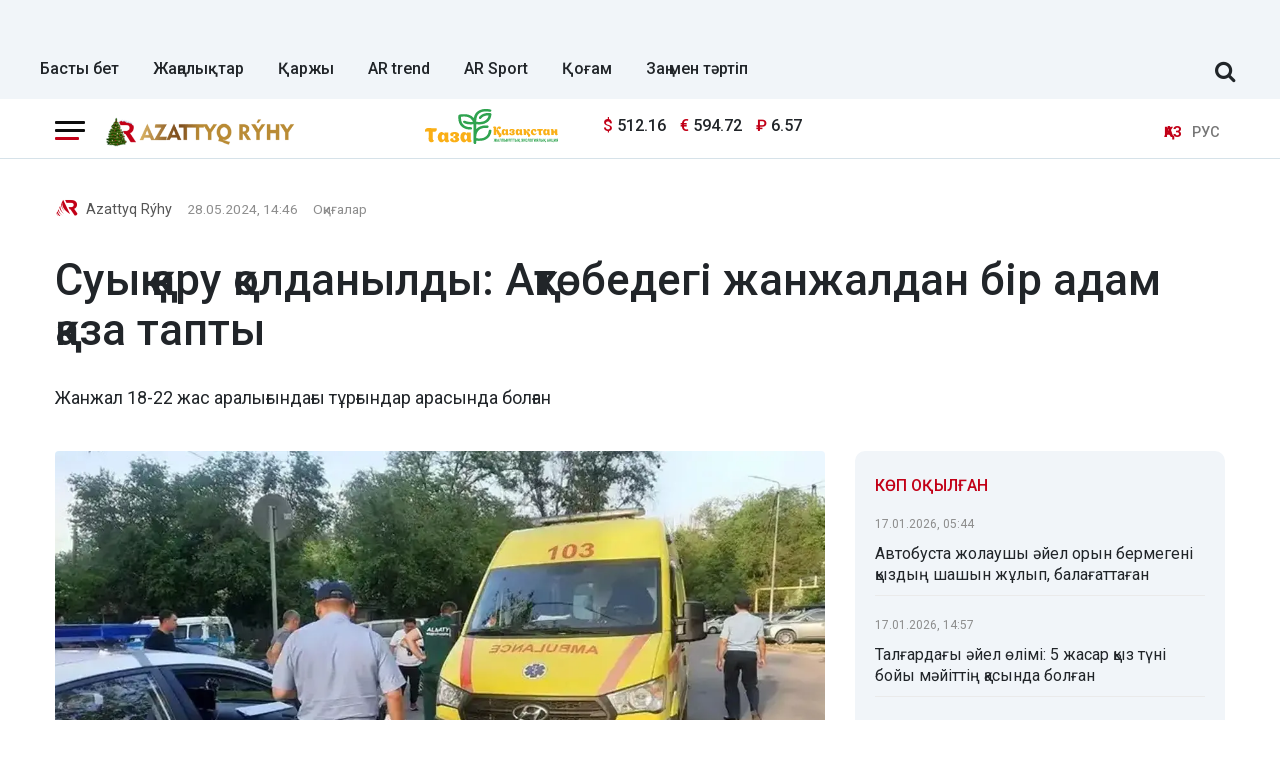

--- FILE ---
content_type: text/html; charset=UTF-8
request_url: https://azattyq-ruhy.kz/incidents/70845-suyk-karu-koldanyldy-aktobedegi-zhanzhaldan-bir-adam-kaza-tapty
body_size: 12959
content:
<!DOCTYPE html>
<html lang="kk" prefix="og: https://ogp.me/ns# article: https://ogp.me/ns/article#">
<head >
    <title>Суық қару қолданылды: Ақтөбедегі жанжалдан бір адам қаза тапты</title>
    <meta name="description" content="Жанжал 18-22 жас аралығындағы тұрғындар арасында болған&amp;nbsp;" />
<meta name="keywords" content="Қазақстан, Алматы, Астана, Шымкент, жаңалықтар, саясат, Экономика, үкімет, қоғам, оқиғалар, спорт, Азаттық рухы, Азаттық" />
<meta name="robots" content="all" />
<meta property="og:site_name" content="Azattyq-ruhy.kz" />
<meta property="og:locale" content="kk_KZ" />
<meta property="og:description" content="Жанжал 18-22 жас аралығындағы тұрғындар арасында болған&amp;nbsp;" />
<meta property="og:type" content="article" />
<meta property="og:title" content="Суық қару қолданылды: Ақтөбедегі жанжалдан бір адам қаза тапты" />
<meta property="og:url" content="https://azattyq-ruhy.kz/incidents/70845-suyk-karu-koldanyldy-aktobedegi-zhanzhaldan-bir-adam-kaza-tapty" />
<meta property="article:section" content="Оқиғалар" />
<meta property="article:published_time" content="2024-05-28T14:46:00+05:00" />
<meta property="article:modified_time" content="2024-05-28T14:48:09+05:00" />
<meta property="og:updated_time" content="2024-05-28T14:48:09+05:00" />
<meta property="twitter:site" content="@AzattyqRuhy" />
<meta property="twitter:card" content="summary_large_image" />
<meta property="twitter:title" content="Суық қару қолданылды: Ақтөбедегі жанжалдан бір адам қаза тапты" />
<meta property="article:tag" content="пышақ жарақаты" />
<meta property="news_keywords" content="Ақтөбе облысы, полиция, оқ атылды, пышақ, пышақ жарақаты" />
<meta property="twitter:description" content="Жанжал 18-22 жас аралығындағы тұрғындар арасында болған&amp;nbsp;" />
<meta property="twitter:image" content="https://azattyq-ruhy.kz/cache/imagine/1200/uploads/news/2024/05/28/6655a859f1e18237217134.jpg" />
<meta property="og:image:alt" content="Суық қару қолданылды: Ақтөбедегі жанжалдан бір адам қаза тапты" />
<meta property="og:image" content="https://azattyq-ruhy.kz/cache/imagine/1200/uploads/news/2024/05/28/6655a859f1e18237217134.jpg" />
<meta property="og:image:secure_url" content="https://azattyq-ruhy.kz/cache/imagine/1200/uploads/news/2024/05/28/6655a859f1e18237217134.jpg" />
<meta property="og:image:width" content="1200" />
<meta property="og:image:height" content="700" />
<meta property="og:image:type" content="image/jpeg" />
<meta http-equiv="Content-Type" content="text/html; charset=utf-8" />
<meta charset="UTF-8" />

    <link rel="canonical" href="https://azattyq-ruhy.kz/incidents/70845-suyk-karu-koldanyldy-aktobedegi-zhanzhaldan-bir-adam-kaza-tapty"/>

    

    <meta name="viewport" content="width=device-width, initial-scale=1, shrink-to-fit=no">

    <link href="/favicon.ico" rel="icon" type="image/x-icon"/>
    <link href="/build/favicons/favicon.ico" rel="shortcut icon" type="image/vnd.microsoft.icon"/>

    <link rel="preconnect" href="https://fonts.googleapis.com">
    <link rel="preconnect" href="https://fonts.gstatic.com" crossorigin>
    <link href="https://fonts.googleapis.com/css2?family=Roboto:ital,wght@0,400;0,500;0,700;1,400;1,500;1,700&display=swap"
          rel="stylesheet">

    <link rel="dns-prefetch" href="//youtube.com/">
    <link rel="dns-prefetch" href="//www.googletagmanager.com">

    <link rel="stylesheet" href="/build/critical.dc667b45.css">
    <link href="/custom.css?1766054213" type="text/css" rel="stylesheet"/>

    <link rel="icon" type="image/x-icon" href="/build/favicons/favicon-16x16.png" sizes="16x16"/>
<link rel="icon" type="image/x-icon" href="/build/favicons/favicon-32x32.png" sizes="32x32"/>
<link rel="icon" type="image/x-icon" href="/build/favicons/favicon-40x40.png" sizes="40x40"/>
<link rel="icon" type="image/x-icon" href="/build/favicons/favicon-56x56.png" sizes="56x56"/>
<link rel="icon" type="image/x-icon" href="/build/favicons/favicon-96x96.png" sizes="96x96"/>

<link rel="apple-touch-icon" sizes="57x57" href="/build/favicons/apple-icon-57x57.png">
<link rel="apple-touch-icon" sizes="60x60" href="/build/favicons/apple-icon-60x60.png">
<link rel="apple-touch-icon" sizes="72x72" href="/build/favicons/apple-icon-72x72.png">
<link rel="apple-touch-icon" sizes="76x76" href="/build/favicons/apple-icon-76x76.png">
<link rel="apple-touch-icon" sizes="114x114" href="/build/favicons/apple-icon-114x114.png">
<link rel="apple-touch-icon" sizes="120x120" href="/build/favicons/apple-icon-120x120.png">
<link rel="apple-touch-icon" sizes="144x144" href="/build/favicons/apple-icon-144x144.png">
<link rel="apple-touch-icon" sizes="152x152" href="/build/favicons/apple-icon-152x152.png">
<link rel="apple-touch-icon" sizes="180x180" href="/build/favicons/apple-icon-180x180.png">
<link rel="icon" type="image/png" sizes="192x192" href="/build/favicons/android-icon-192x192.png">
<link rel="icon" type="image/png" sizes="32x32" href="/build/favicons/favicon-32x32.png">
<link rel="icon" type="image/png" sizes="96x96" href="/build/favicons/favicon-96x96.png">
<link rel="icon" type="image/png" sizes="16x16" href="/build/favicons/favicon-16x16.png">
<link rel="manifest" href="/build/favicons/manifest.json">
<meta name="msapplication-TileColor" content="#ffffff">
<meta name="msapplication-TileImage" content="/build/favicons/ms-icon-144x144.png">
<meta name="theme-color" content="#ffffff">
        <meta property="relap:article" content="false">
    <link href="https://azattyq-ruhy.kz/incidents/70845-suyk-karu-koldanyldy-aktobedegi-zhanzhaldan-bir-adam-kaza-tapty/amp" rel="amphtml"/>

                <script type="application/ld+json">{"@context":"https:\/\/schema.org","@type":"WebSite","@id":"https:\/\/azattyq-ruhy.kz\/#website","url":"https:\/\/azattyq-ruhy.kz\/","name":"Azattyq Ry\u0301hy - \u049a\u0430\u0437\u0430\u049b\u0441\u0442\u0430\u043d \u0436\u04d9\u043d\u0435 \u04d9\u043b\u0435\u043c \u0436\u0430\u04a3\u0430\u043b\u044b\u049b\u0442\u0430\u0440\u044b","potentialAction":{"@type":"SearchAction","target":"https:\/\/azattyq-ruhy.kz\/search\/?search_text={search_term_string}","query-input":"required name=search_term_string"}}</script>
        <script type="application/ld+json">{"@context":"https:\/\/schema.org","@type":"Organization","@id":"https:\/\/azattyq-ruhy.kz\/#organization","url":"https:\/\/azattyq-ruhy.kz\/","name":"Azattyq Ry\u0301hy - \u049a\u0430\u0437\u0430\u049b\u0441\u0442\u0430\u043d \u0436\u04d9\u043d\u0435 \u04d9\u043b\u0435\u043c \u0436\u0430\u04a3\u0430\u043b\u044b\u049b\u0442\u0430\u0440\u044b","sameAs":["https:\/\/www.facebook.com\/Azattyq-Ruhy-110873070279644\/","https:\/\/www.youtube.com\/channel\/UCy_VBkC3hlkx4oQ0Buwm_Dg","https:\/\/www.instagram.com\/azattyq.ruhy\/","https:\/\/t.me\/azattyq_ruhy","https:\/\/twitter.com\/AzattyqRuhy"],"address":{"@type":"PostalAddress","streetAddress":"\u0410\u0441\u0442\u0430\u043d\u0430 \u049b\u0430\u043b\u0430\u0441\u044b, \u049a\u043e\u043d\u0430\u0435\u0432 \u043a\u04e9\u0448\u0435\u0441\u0456 12\/1","addressLocality":"\u0433. \u0410\u0441\u0442\u0430\u043d\u0430","addressRegion":"\u0433. \u0410\u0441\u0442\u0430\u043d\u0430","postalCode":"010000","addressCountry":{"@type":"Country","name":"KZ"}},"contactPoint":{"@type":"ContactPoint","telephone":"+77172123456","contactType":"technical support"},"logo":{"@type":"ImageObject","url":"https:\/\/azattyq-ruhy.kz\/build\/images\/main-logo.png","width":598,"height":72}}</script>
    

    <script type="application/ld+json">{"@context":"https:\/\/schema.org","@type":"NewsArticle","name":"\u0421\u0443\u044b\u049b \u049b\u0430\u0440\u0443 \u049b\u043e\u043b\u0434\u0430\u043d\u044b\u043b\u0434\u044b: \u0410\u049b\u0442\u04e9\u0431\u0435\u0434\u0435\u0433\u0456 \u0436\u0430\u043d\u0436\u0430\u043b\u0434\u0430\u043d \u0431\u0456\u0440 \u0430\u0434\u0430\u043c \u049b\u0430\u0437\u0430 \u0442\u0430\u043f\u0442\u044b","headline":"\u0421\u0443\u044b\u049b \u049b\u0430\u0440\u0443 \u049b\u043e\u043b\u0434\u0430\u043d\u044b\u043b\u0434\u044b: \u0410\u049b\u0442\u04e9\u0431\u0435\u0434\u0435\u0433\u0456 \u0436\u0430\u043d\u0436\u0430\u043b\u0434\u0430\u043d \u0431\u0456\u0440 \u0430\u0434\u0430\u043c \u049b\u0430\u0437\u0430 \u0442\u0430\u043f\u0442\u044b","description":"\u0416\u0430\u043d\u0436\u0430\u043b 18-22 \u0436\u0430\u0441 \u0430\u0440\u0430\u043b\u044b\u0493\u044b\u043d\u0434\u0430\u0493\u044b \u0442\u04b1\u0440\u0493\u044b\u043d\u0434\u0430\u0440 \u0430\u0440\u0430\u0441\u044b\u043d\u0434\u0430 \u0431\u043e\u043b\u0493\u0430\u043d\u0026nbsp;","articleBody":"\u0410\u049b\u0442\u04e9\u0431\u0435\u0434\u0435\u0433\u0456 \u0436\u0430\u043d\u0436\u0430\u043b\u0434\u0430\u043d \u043e\u049b \u0430\u0442\u0443 \u043c\u0435\u043d \u043f\u044b\u0448\u0430\u049b \u0436\u0430\u0440\u0430\u049b\u0430\u0442\u0442\u0430\u0440\u044b \u0441\u0430\u043b\u0434\u0430\u0440\u044b\u043d\u0430\u043d \u0431\u0456\u0440 \u0430\u0434\u0430\u043c \u049b\u0430\u0437\u0430 \u0442\u0430\u0443\u044b\u043f, \u0431\u0456\u0440\u043d\u0435\u0448\u0435 \u0430\u0434\u0430\u043c \u0436\u0430\u0440\u0430\u043b\u0430\u043d\u0434\u044b, \u0434\u0435\u043f \u0445\u0430\u0431\u0430\u0440\u043b\u0430\u0439\u0434\u044b\u0026nbsp;Azattyq R\u0026yacute;hy.\r\n\r\n\u041e\u0431\u043b\u044b\u0441\u0442\u044b\u049b \u041f\u0414 \u043c\u04d9\u043b\u0456\u043c\u0435\u0442\u0456\u043d\u0448\u0435, 28 \u043c\u0430\u043c\u044b\u0440\u0434\u0430 18-22 \u0436\u0430\u0441 \u0430\u0440\u0430\u043b\u044b\u0493\u044b\u043d\u0434\u0430\u0493\u044b \u0431\u0456\u0440\u043d\u0435\u0448\u0435 \u0442\u04b1\u0440\u0493\u044b\u043d \u0430\u0442\u044b\u0441 \u0436\u04d9\u043d\u0435 \u043f\u044b\u0448\u0430\u049b \u0436\u0430\u0440\u0430\u049b\u0430\u0442\u0442\u0430\u0440\u044b\u043c\u0435\u043d \u049b\u0430\u043b\u0430\u043b\u044b\u049b \u0436\u0435\u0434\u0435\u043b \u0436\u04d9\u0440\u0434\u0435\u043c \u0430\u0443\u0440\u0443\u0445\u0430\u043d\u0430\u0441\u044b\u043d\u0430 \u0436\u0435\u0442\u043a\u0456\u0437\u0456\u043b\u0433\u0435\u043d. \u041f\u044b\u0448\u0430\u049b \u0436\u0430\u0440\u0430\u049b\u0430\u0442\u044b\u043d \u0430\u043b\u0493\u0430\u043d \u0431\u0456\u0440 \u0430\u0437\u0430\u043c\u0430\u0442 \u0436\u0430\u043d\u0441\u0430\u049b\u0442\u0430\u0443 \u0431\u04e9\u043b\u0456\u043c\u0456\u043d\u0434\u0435 \u043a\u04e9\u0437 \u0436\u04b1\u043c\u0434\u044b.\u0026nbsp;\r\n\r\n\r\n\u0026laquo;\u041e\u0441\u044b \u049b\u044b\u043b\u043c\u044b\u0441\u0442\u044b \u0436\u0430\u0441\u0430\u0434\u044b \u0434\u0435\u0433\u0435\u043d \u043a\u04af\u0434\u0456\u043a\u043f\u0435\u043d \u043f\u043e\u043b\u0438\u0446\u0438\u044f \u0442\u04e9\u0440\u0442 \u043a\u04af\u0434\u0456\u043a\u0442\u0456\u043d\u0456 \u0430\u043d\u044b\u049b\u0442\u0430\u043f, \u04b1\u0441\u0442\u0430\u0434\u044b. \u041e\u043b\u0430\u0440\u0434\u044b\u04a3 \u0431\u0430\u0440\u043b\u044b\u0493\u044b \u0443\u0430\u049b\u044b\u0442\u0448\u0430 \u04b1\u0441\u0442\u0430\u0443 \u0438\u0437\u043e\u043b\u044f\u0442\u043e\u0440\u044b\u043d\u0430 \u049b\u0430\u043c\u0430\u043b\u0434\u044b\u0026raquo;, - \u0434\u0435\u043b\u0456\u043d\u0433\u0435\u043d \u0445\u0430\u0431\u0430\u0440\u043b\u0430\u043c\u0430\u0434\u0430. \r\n\r\n\r\n\u041a\u0456\u0441\u0456 \u04e9\u043b\u0442\u0456\u0440\u0443 \u0436\u04d9\u043d\u0435 \u0431\u04b1\u0437\u0430\u049b\u044b\u043b\u044b\u049b \u0444\u0430\u043a\u0442\u0456\u0441\u0456 \u0431\u043e\u0439\u044b\u043d\u0448\u0430 \u0441\u043e\u0442\u049b\u0430 \u0434\u0435\u0439\u0456\u043d\u0433\u0456 \u0442\u0435\u0440\u0433\u0435\u0443\u043b\u0435\u0440 \u0436\u04af\u0440\u0433\u0456\u0437\u0456\u043b\u0456 \u0436\u0430\u0442\u044b\u0440. ","datePublished":"2024-05-28T14:46:00+05:00","dateModified":"2024-05-28T14:48:09+05:00","inLanguage":"kk_KZ","genre":"\u041e\u049b\u0438\u0493\u0430\u043b\u0430\u0440","keywords":"\u0410\u049b\u0442\u04e9\u0431\u0435 \u043e\u0431\u043b\u044b\u0441\u044b, \u043f\u043e\u043b\u0438\u0446\u0438\u044f, \u043e\u049b \u0430\u0442\u044b\u043b\u0434\u044b, \u043f\u044b\u0448\u0430\u049b, \u043f\u044b\u0448\u0430\u049b \u0436\u0430\u0440\u0430\u049b\u0430\u0442\u044b","publisher":{"@type":"Organization","name":"Azattyq-ruhy.kz","logo":{"@type":"ImageObject","url":"https:\/\/azattyq-ruhy.kz\/build\/images\/main-logo.png","width":598,"height":72}},"url":"https:\/\/azattyq-ruhy.kz\/incidents\/70845-suyk-karu-koldanyldy-aktobedegi-zhanzhaldan-bir-adam-kaza-tapty","mainEntityOfPage":{"@type":"WebPage","@id":"https:\/\/azattyq-ruhy.kz\/incidents\/70845-suyk-karu-koldanyldy-aktobedegi-zhanzhaldan-bir-adam-kaza-tapty"},"image":{"@type":"ImageObject","url":"https:\/\/azattyq-ruhy.kz\/cache\/imagine\/1200\/uploads\/news\/2024\/05\/28\/6655a859f1e18237217134.jpg","width":1200,"height":700},"author":{"@type":"Person","name":"Azattyq Ry\u0301hy","url":"https:\/\/azattyq-ruhy.kz\/author\/1\/"}}</script>
    <script type="application/ld+json">{"@context":"https:\/\/schema.org","@type":"BreadcrumbList","itemListElement":[{"@type":"ListItem","position":1,"item":{"@id":"https:\/\/azattyq-ruhy.kz\/","url":"https:\/\/azattyq-ruhy.kz\/","name":"\u0411\u0430\u0441\u0442\u044b \u0431\u0435\u0442"}},{"@type":"ListItem","position":2,"item":{"@id":"https:\/\/azattyq-ruhy.kz\/incidents\/","url":"https:\/\/azattyq-ruhy.kz\/incidents\/","name":"\u041e\u049b\u0438\u0493\u0430\u043b\u0430\u0440"}},{"@type":"ListItem","position":3,"item":{"@id":"https:\/\/azattyq-ruhy.kz\/incidents\/70845-suyk-karu-koldanyldy-aktobedegi-zhanzhaldan-bir-adam-kaza-tapty","url":"https:\/\/azattyq-ruhy.kz\/incidents\/70845-suyk-karu-koldanyldy-aktobedegi-zhanzhaldan-bir-adam-kaza-tapty","name":"\u0421\u0443\u044b\u049b \u049b\u0430\u0440\u0443 \u049b\u043e\u043b\u0434\u0430\u043d\u044b\u043b\u0434\u044b: \u0410\u049b\u0442\u04e9\u0431\u0435\u0434\u0435\u0433\u0456 \u0436\u0430\u043d\u0436\u0430\u043b\u0434\u0430\u043d \u0431\u0456\u0440 \u0430\u0434\u0430\u043c \u049b\u0430\u0437\u0430 \u0442\u0430\u043f\u0442\u044b"}}]}</script>

                <link rel="stylesheet" href="/build/app.28d175a1.css">

        <link href="/custom.css?1766054213" type="text/css" rel="stylesheet"/>
    

    

        <!-- Google tag (gtag.js) -->
<script async src="https://www.googletagmanager.com/gtag/js?id=G-DYXB0PQP6Q"></script>
<script>
    window.dataLayer = window.dataLayer || [];
    function gtag(){dataLayer.push(arguments);}
    gtag('js', new Date());

    gtag('config', 'G-DYXB0PQP6Q');
</script>        <!-- Yandex.Metrika counter -->
<script type="text/javascript" >
    (function(m,e,t,r,i,k,a){m[i]=m[i]||function(){(m[i].a=m[i].a||[]).push(arguments)};
        m[i].l=1*new Date();
        for (var j = 0; j < document.scripts.length; j++) {if (document.scripts[j].src === r) { return; }}
        k=e.createElement(t),a=e.getElementsByTagName(t)[0],k.async=1,k.src=r,a.parentNode.insertBefore(k,a)})
    (window, document, "script", "https://mc.yandex.ru/metrika/tag.js", "ym");

    ym(83141881, "init", {
        clickmap:true,
        trackLinks:true,
        accurateTrackBounce:true
    });
</script>
<noscript><div><img src="https://mc.yandex.ru/watch/83141881" style="position:absolute; left:-9999px;" alt="" /></div></noscript>
<!-- /Yandex.Metrika counter -->

<!--LiveInternet counter--><script>
    new Image().src = "https://counter.yadro.ru/hit;AzatRuh?r"+
        escape(document.referrer)+((typeof(screen)=="undefined")?"":
            ";s"+screen.width+"*"+screen.height+"*"+(screen.colorDepth?
                screen.colorDepth:screen.pixelDepth))+";u"+escape(document.URL)+
        ";h"+escape(document.title.substring(0,150))+
        ";"+Math.random();</script><!--/LiveInternet-->

    <script>window.yaContextCb = window.yaContextCb || []</script>
    <script src="https://yandex.ru/ads/system/context.js" async></script>
        <script charset="UTF-8" src="//web.webpushs.com/js/push/b4bbf56f825b61f2fe17403858c281af_1.js" defer></script>
</head>
<body>
<header class="header">
    <div class="container adv-section xl-pt-30 xs-pt-10 xs-pb-10">
                    <div class="underheadadv-news">
                <div class="yandexadv-newsup" style="text-align: center;">

                </div>
            </div>
            </div>

            <div class="container d-flex align-items-center justify-content-between header-menu xl-mt-10 ">
            <div class="menu navbar-nav">
                <a href="https://azattyq-ruhy.kz/"
                   class="menu__link  ">Басты бет</a>
                <a href="https://azattyq-ruhy.kz/news/"
                   class="menu__link  ">Жаңалықтар</a>
                <a href="https://azattyq-ruhy.kz/karzhy/"
                   class="menu__link  ">Қаржы</a>
                <a href="https://azattyq-ruhy.kz/ar-trend/"
                   class="menu__link  ">AR trend</a>
                <a href="https://azattyq-ruhy.kz/sport/"
                   class="menu__link  ">AR Sport</a>
                <a href="https://azattyq-ruhy.kz/society/"
                   class="menu__link  ">Қоғам</a>
                <a href="https://azattyq-ruhy.kz/zan-men-t-rtip/"
                   class="menu__link  ">Заң мен тәртіп</a>

            </div>

            <form class="search-form search-form__header xl-mb-10 d-flex w-100 d-none" action="/search/">
                <input name="search_text" class="form-control me-2" type="search" placeholder="Сайт бойынша іздеу" aria-label="Сайт бойынша іздеу">
                <button class="btn btn-outline-success" type="submit">Іздеу</button>
            </form>

            <div class="js-search-form-toggle d-none d-xl-block xl-mb-10 xl-ml-40 xl-mr-10">
                <i class="fa fa-search js-search-form-toggle__icon" aria-hidden="true"></i>
            </div>
        </div>
    </header>
<section class="head-top">
    <div class="container">
        <div class="row xl-pt-10 xl-pb-10">
            <div class="col-8 col-lg-3">
                <div class="d-flex align-items-center">
                    <div class="burger-menu xl-mr-20">
                        <div class="menu-collapsed"
                             onclick="document.getElementById('offCanvasLeftOverlap').classList.add('is-open');document.getElementById('js-off-canvas-overlay').classList.add('is-visible');">
                            <div class="bar"></div>
                        </div>
                    </div>

                    <a href="/" class="">
                        <img src="/arlogony.png"
                             alt="Azattyq Ruhy"
                             class="head-top__logo xs-pl-10 xl-pl-0"
                        width="205" height="30">
                    </a>
                </div>
            </div>
                            <div class="col-lg-7">
                    <div class="row">
                        <div class="col-4 text-right"><img
                                    src="/uploads/66ec967b0bd8aa752b9c33da_tkala-logo.svg"
                                    loading="lazy" width="133" alt="" class="image-170"></div>
                        <div class="col-5 d-flex align-items-center">
                                <div class="currency xl-ml-15">
                    <span class="currency__item"  title="курс НБРК на 19.01.2026"><span
                    class="currency__icon">$</span>&nbsp;512.16</span>                                                        <span class="currency__item"  title="курс НБРК на 19.01.2026"><span
                    class="currency__icon">€</span>&nbsp;594.72</span>                                                        <span class="currency__item"  title="курс НБРК на 19.01.2026"><span
                    class="currency__icon">₽</span>&nbsp;6.57</span>            </div>

                            <div class="head-adv">

                            </div>
                        </div>
                    </div>
                </div>
                        <div class="col-4 col-lg-2 d-flex align-items-center justify-content-end">
                <div class="languages d-flex">
                    <div>
                        <span class="align-self-center languages__item languages__item--active lg-pl-5 md-pl-5 sm-pl-5 xs-pr-10 ">ҚАЗ</span>
                    </div>
                    <div>
                        <a href="https://rus.azattyq-ruhy.kz"
                           class="align-self-center languages__item languages__item--bordered lg-pr-5 md-pr-5 sm-pr-5">РУС</a>
                    </div>
                </div>
            </div>
        </div>
    </div>
</section>

<div class="off-canvas position-left d-none" id="offCanvasLeftOverlap">
    <div class="d-flex justify-content-between align-items-center xl-mt-10">
        <div class="xs-mt-20">
            <a href="/" class="sideLogo">
                <img class="" width="200" height="30"
                     src="/build/images/66ec9fe4e29c8924c1c1f2a7_arlogo.svg" alt="logo"></a>
        </div>
        <div class="close-button text-center"
             onclick="document.getElementById('offCanvasLeftOverlap').classList.remove('is-open');document.getElementById('js-off-canvas-overlay').classList.remove('is-visible');">
            <span>×</span>
        </div>
    </div>

    <form role="search" method="get" action="/search/" id="sidebarForm" class="xs-mt-20 xs-mb-20">
        <input class="searchInput" type="text" name="search_text" autocomplete="off" placeholder="Жаңалықтарды іздеу"
               title="Жаңалықтарды іздеу" required>
        <button class="searchBtn" type="button" form="searchModalInput2"
                onclick="document.getElementById('sidebarForm').submit();">
            <svg version="1.1" id="Capa_1" xmlns="http://www.w3.org/2000/svg" xmlns:xlink="http://www.w3.org/1999/xlink"
                 x="0px" y="0px" viewBox="0 0 192.904 192.904" style="enable-background:new 0 0 192.904 192.904;"
                 xml:space="preserve">
<path d="M190.707,180.101l-47.078-47.077c11.702-14.072,18.752-32.142,18.752-51.831C162.381,36.423,125.959,0,81.191,0
	C36.422,0,0,36.423,0,81.193c0,44.767,36.422,81.187,81.191,81.187c19.688,0,37.759-7.049,51.831-18.751l47.079,47.078
	c1.464,1.465,3.384,2.197,5.303,2.197c1.919,0,3.839-0.732,5.304-2.197C193.637,187.778,193.637,183.03,190.707,180.101z M15,81.193
	C15,44.694,44.693,15,81.191,15c36.497,0,66.189,29.694,66.189,66.193c0,36.496-29.692,66.187-66.189,66.187
	C44.693,147.38,15,117.689,15,81.193z"></path>
                <g>
                </g>
                <g>
                </g>
                <g>
                </g>
                <g>
                </g>
                <g>
                </g>
                <g>
                </g>
                <g>
                </g>
                <g>
                </g>
                <g>
                </g>
                <g>
                </g>
                <g>
                </g>
                <g>
                </g>
                <g>
                </g>
                <g>
                </g>
                <g>
                </g>
</svg>
        </button>
    </form>


    <ul class="vertical menu align-center side-menu xl-ml-0 xl-pl-0">
        <li class="menu-item">
            <a href="/news/" class="category-menu__item  lg-pr-10">Жаңалықтар</a>
        </li>
        <li class="menu-item">
            <a href="https://azattyq-ruhy.kz/karzhy/" class="category-menu__item  lg-pr-10">Қаржы</a>
        </li>
        <li class="menu-item">
            <a href="https://azattyq-ruhy.kz/ar-trend/" class="category-menu__item  lg-pr-10">AR trend</a>
        </li>
        <li class="menu-item">
            <a href="https://azattyq-ruhy.kz/economy/" class="category-menu__item  lg-pr-10">Экономика</a>
        </li>
        <li class="menu-item">
            <a href="https://azattyq-ruhy.kz/gov/" class="category-menu__item  lg-pr-10">Үкімет</a>
        </li>
        <li class="menu-item">
            <a href="https://azattyq-ruhy.kz/society/" class="category-menu__item  lg-pr-10">Қоғам</a>
        </li>
        <li class="menu-item">
            <a href="https://azattyq-ruhy.kz/incidents/" class="category-menu__item  lg-pr-10">Оқиғалар</a>
        </li>
        <li class="menu-item">
            <a href="https://azattyq-ruhy.kz/person/" class="category-menu__item  lg-pr-10">Кейіпкер</a>
        </li>
        <li class="menu-item">
            <a href="https://azattyq-ruhy.kz/azatalan/" class="category-menu__item  lg-pr-10">Azat Alań</a>
        </li>
        <li class="menu-item">
            <a href="https://azattyq-ruhy.kz/interview/" class="category-menu__item  lg-pr-10">Сұхбат</a>
        </li>
    </ul>

    <ul class="vertical menu align-center side-menu side-menu--tags xl-ml-0 xl-pl-0">
        <li class="menu-item">
            <a href="/tag/sailaualdy-bagdarlama/"
               class="menu__item align-self-center menu__item--upper lg-mr-15 xs-mr-10 ">сайлауалды бағдарлама</a>
        </li>
        <li class="menu-item">
            <a href="/tag/koronavirus/"
               class="menu__item align-self-center menu__item--upper lg-mr-15 xs-mr-10 ">коронавирус</a>
        </li>
        <li class="menu-item">
            <a href="/tag/karantin/"
               class="menu__item align-self-center menu__item--upper lg-mr-15 xs-mr-10 ">карантин</a>
        </li>
        <li class="menu-item">
            <a href="/tag/kr-parlamenti/"
               class="menu__item align-self-center menu__item--upper lg-mr-15 xs-mr-10 ">ҚР Парламенті</a>
        </li>
        <li class="menu-item">
            <a href="/tag/biudzhet/"
               class="menu__item align-self-center menu__item--upper lg-mr-15 xs-mr-10 ">бюджет</a>
        </li>
    </ul>

    <ul class="side-menu side-menu2 xl-mt-20 xl-pl-0">
        <li id="menu-item-22" class="menu-item menu-item-type-post_type menu-item-object-page menu-item-22"><a
                    href="https://azattyq-ruhy.kz/page/about/">Жоба туралы</a></li>
        <li id="menu-item-21" class="menu-item menu-item-type-post_type menu-item-object-page menu-item-21"><a
                    href="https://azattyq-ruhy.kz/page/editors/">Редакция</a></li>
        <li id="menu-item-24" class="menu-item menu-item-type-post_type menu-item-object-page menu-item-24"><a
                    href="https://azattyq-ruhy.kz/page/advertiser/">Жарнама</a></li>
        <li id="menu-item-23"
            class="menu-item menu-item-type-post_type menu-item-object-page menu-item-privacy-policy menu-item-23"><a
                    href="https://azattyq-ruhy.kz/page/rules/">Сайт ережелері</a></li>
        <li id="menu-item-23"
            class="menu-item menu-item-type-post_type menu-item-object-page menu-item-privacy-policy menu-item-23"><a
                    href="https://azattyq-ruhy.kz/page/vacancy/">Жұмыс орындары</a></li>
    </ul>

    <div class="i-18plus-text">
        Бұл желілік ресурстың ақпараттық өнімдері 18 жастан асқан адамдарға арналған.
    </div>

    <div class="socSide">
        <a href="https://www.facebook.com/Azattyq-Ruhy-110873070279644/" class="facebook" target="_blank">
            <svg version="1.1" xmlns="http://www.w3.org/2000/svg" xmlns:xlink="http://www.w3.org/1999/xlink" x="0px"
                 y="0px" viewBox="0 0 155.139 155.139" style="enable-background:new 0 0 155.139 155.139;"
                 xml:space="preserve">
<g>
    <path id="f_1_" d="M89.584,155.139V84.378h23.742l3.562-27.585H89.584V39.184
        c0-7.984,2.208-13.425,13.67-13.425l14.595-0.006V1.08C115.325,0.752,106.661,0,96.577,0C75.52,0,61.104,12.853,61.104,36.452
        v20.341H37.29v27.585h23.814v70.761H89.584z"></path>
</g>
                <g>
                </g>
                <g>
                </g>
                <g>
                </g>
                <g>
                </g>
                <g>
                </g>
                <g>
                </g>
                <g>
                </g>
                <g>
                </g>
                <g>
                </g>
                <g>
                </g>
                <g>
                </g>
                <g>
                </g>
                <g>
                </g>
                <g>
                </g>
                <g>
                </g>
</svg>
        </a>
        <a href="https://www.instagram.com/azattyq.ruhy/" class="instagram" target="_blank">
            <svg height="511pt" viewBox="0 0 511 511.9" width="511pt" xmlns="http://www.w3.org/2000/svg">
                <path d="m510.949219 150.5c-1.199219-27.199219-5.597657-45.898438-11.898438-62.101562-6.5-17.199219-16.5-32.597657-29.601562-45.398438-12.800781-13-28.300781-23.101562-45.300781-29.5-16.296876-6.300781-34.898438-10.699219-62.097657-11.898438-27.402343-1.300781-36.101562-1.601562-105.601562-1.601562s-78.199219.300781-105.5 1.5c-27.199219 1.199219-45.898438 5.601562-62.097657 11.898438-17.203124 6.5-32.601562 16.5-45.402343 29.601562-13 12.800781-23.097657 28.300781-29.5 45.300781-6.300781 16.300781-10.699219 34.898438-11.898438 62.097657-1.300781 27.402343-1.601562 36.101562-1.601562 105.601562s.300781 78.199219 1.5 105.5c1.199219 27.199219 5.601562 45.898438 11.902343 62.101562 6.5 17.199219 16.597657 32.597657 29.597657 45.398438 12.800781 13 28.300781 23.101562 45.300781 29.5 16.300781 6.300781 34.898438 10.699219 62.101562 11.898438 27.296876 1.203124 36 1.5 105.5 1.5s78.199219-.296876 105.5-1.5c27.199219-1.199219 45.898438-5.597657 62.097657-11.898438 34.402343-13.300781 61.601562-40.5 74.902343-74.898438 6.296876-16.300781 10.699219-34.902343 11.898438-62.101562 1.199219-27.300781 1.5-36 1.5-105.5s-.101562-78.199219-1.300781-105.5zm-46.097657 209c-1.101562 25-5.300781 38.5-8.800781 47.5-8.601562 22.300781-26.300781 40-48.601562 48.601562-9 3.5-22.597657 7.699219-47.5 8.796876-27 1.203124-35.097657 1.5-103.398438 1.5s-76.5-.296876-103.402343-1.5c-25-1.097657-38.5-5.296876-47.5-8.796876-11.097657-4.101562-21.199219-10.601562-29.398438-19.101562-8.5-8.300781-15-18.300781-19.101562-29.398438-3.5-9-7.699219-22.601562-8.796876-47.5-1.203124-27-1.5-35.101562-1.5-103.402343s.296876-76.5 1.5-103.398438c1.097657-25 5.296876-38.5 8.796876-47.5 4.101562-11.101562 10.601562-21.199219 19.203124-29.402343 8.296876-8.5 18.296876-15 29.398438-19.097657 9-3.5 22.601562-7.699219 47.5-8.800781 27-1.199219 35.101562-1.5 103.398438-1.5 68.402343 0 76.5.300781 103.402343 1.5 25 1.101562 38.5 5.300781 47.5 8.800781 11.097657 4.097657 21.199219 10.597657 29.398438 19.097657 8.5 8.300781 15 18.300781 19.101562 29.402343 3.5 9 7.699219 22.597657 8.800781 47.5 1.199219 27 1.5 35.097657 1.5 103.398438s-.300781 76.300781-1.5 103.300781zm0 0"></path>
                <path d="m256.449219 124.5c-72.597657 0-131.5 58.898438-131.5 131.5s58.902343 131.5 131.5 131.5c72.601562 0 131.5-58.898438 131.5-131.5s-58.898438-131.5-131.5-131.5zm0 216.800781c-47.097657 0-85.300781-38.199219-85.300781-85.300781s38.203124-85.300781 85.300781-85.300781c47.101562 0 85.300781 38.199219 85.300781 85.300781s-38.199219 85.300781-85.300781 85.300781zm0 0"></path>
                <path d="m423.851562 119.300781c0 16.953125-13.746093 30.699219-30.703124 30.699219-16.953126 0-30.699219-13.746094-30.699219-30.699219 0-16.957031 13.746093-30.699219 30.699219-30.699219 16.957031 0 30.703124 13.742188 30.703124 30.699219zm0 0"></path>
            </svg>
        </a>
        <a href="https://t.me/azattyq_ruhy" class="telegram" target="_blank">
            <svg id="Bold" enable-background="new 0 0 24 24" height="512" viewBox="0 0 24 24" width="512"
                 xmlns="http://www.w3.org/2000/svg">
                <path d="m9.417 15.181-.397 5.584c.568 0 .814-.244 1.109-.537l2.663-2.545 5.518 4.041c1.012.564 1.725.267 1.998-.931l3.622-16.972.001-.001c.321-1.496-.541-2.081-1.527-1.714l-21.29 8.151c-1.453.564-1.431 1.374-.247 1.741l5.443 1.693 12.643-7.911c.595-.394 1.136-.176.691.218z"></path>
            </svg>
        </a>
        <a href="https://twitter.com/AzattyqRuhy" class="twitter" target="_blank">
            <svg height="512pt" viewBox="0 0 512 512" width="512pt" xmlns="http://www.w3.org/2000/svg">
                <path d="m256 0c-141.363281 0-256 114.636719-256 256s114.636719 256 256 256 256-114.636719 256-256-114.636719-256-256-256zm116.886719 199.601562c.113281 2.519532.167969 5.050782.167969 7.59375 0 77.644532-59.101563 167.179688-167.183594 167.183594h.003906-.003906c-33.183594 0-64.0625-9.726562-90.066406-26.394531 4.597656.542969 9.277343.8125 14.015624.8125 27.53125 0 52.867188-9.390625 72.980469-25.152344-25.722656-.476562-47.410156-17.464843-54.894531-40.8125 3.582031.6875 7.265625 1.0625 11.042969 1.0625 5.363281 0 10.558593-.722656 15.496093-2.070312-26.886718-5.382813-47.140624-29.144531-47.140624-57.597657 0-.265624 0-.503906.007812-.75 7.917969 4.402344 16.972656 7.050782 26.613281 7.347657-15.777343-10.527344-26.148437-28.523438-26.148437-48.910157 0-10.765624 2.910156-20.851562 7.957031-29.535156 28.976563 35.554688 72.28125 58.9375 121.117187 61.394532-1.007812-4.304688-1.527343-8.789063-1.527343-13.398438 0-32.4375 26.316406-58.753906 58.765625-58.753906 16.902344 0 32.167968 7.144531 42.890625 18.566406 13.386719-2.640625 25.957031-7.53125 37.3125-14.261719-4.394531 13.714844-13.707031 25.222657-25.839844 32.5 11.886719-1.421875 23.214844-4.574219 33.742187-9.253906-7.863281 11.785156-17.835937 22.136719-29.308593 30.429687zm0 0"></path>
            </svg>
        </a>
        <a href="https://www.youtube.com/channel/UCy_VBkC3hlkx4oQ0Buwm_Dg" class="youtube" target="_blank">
            <svg height="512pt" viewBox="0 0 512 512" width="512pt" xmlns="http://www.w3.org/2000/svg">
                <path d="m224.113281 303.960938 83.273438-47.960938-83.273438-47.960938zm0 0"></path>
                <path d="m256 0c-141.363281 0-256 114.636719-256 256s114.636719 256 256 256 256-114.636719 256-256-114.636719-256-256-256zm159.960938 256.261719s0 51.917969-6.585938 76.953125c-3.691406 13.703125-14.496094 24.507812-28.199219 28.195312-25.035156 6.589844-125.175781 6.589844-125.175781 6.589844s-99.878906 0-125.175781-6.851562c-13.703125-3.6875-24.507813-14.496094-28.199219-28.199219-6.589844-24.769531-6.589844-76.949219-6.589844-76.949219s0-51.914062 6.589844-76.949219c3.6875-13.703125 14.757812-24.773437 28.199219-28.460937 25.035156-6.589844 125.175781-6.589844 125.175781-6.589844s100.140625 0 125.175781 6.851562c13.703125 3.6875 24.507813 14.496094 28.199219 28.199219 6.851562 25.035157 6.585938 77.210938 6.585938 77.210938zm0 0"></path>
            </svg>
        </a>
    </div>
</div>
<div class="js-off-canvas-overlay is-overlay-fixed" id="js-off-canvas-overlay"
     onclick="document.getElementById('offCanvasLeftOverlap').classList.remove('is-open');document.getElementById('js-off-canvas-overlay').classList.remove('is-visible');"
></div>    <div class="main-container">
        <div
        class="news-view-section xs-pt-30 xl-pt-20 xl-pt-0 "
        data-url="/incidents/70845-suyk-karu-koldanyldy-aktobedegi-zhanzhaldan-bir-adam-kaza-tapty"
        data-title="Суық қару қолданылды: Ақтөбедегі жанжалдан бір адам қаза тапты"
        data-id="70845">
    <div class="container">
        <div class="news row xl-mt-20 xl-mb-30 ">
            <div class="d-flex xs-pb-15">
                                    <div class="author d-flex align-items-center justify-content-center xs-mr-5 xl-mr-15">
                        <img src="/uploads/user/2019/08/15/6178fce529ad3784953671.png" alt="Azattyq Rýhy"
                             class="author__image " width="24" height="24">
                        <a href="https://azattyq-ruhy.kz/author/1/" class="author__name"
                           rel="author">Azattyq Rýhy</a>
                    </div>
                                <div class="news__date xs-mr-5 xl-mr-15">28.05.2024, 14:46</div>
                <a href="/incidents/"
                   class="news__category d-block">Оқиғалар</a>
            </div>

            <h1 class="news__title xs-mt-1 xs-mb-20 xl-mt-20 xl-mb-20">Суық қару қолданылды: Ақтөбедегі жанжалдан бір адам қаза тапты</h1>

                            <div class="news__extract"><p>Жанжал 18-22 жас аралығындағы тұрғындар арасында болған&nbsp;</p></div>
            
            <div class="col-12 col-lg-8">
                                                            <div class="mainpic">
                        <picture class="news__image lazy w-100">
                            <source srcset="https://azattyq-ruhy.kz/cache/imagine/1200/uploads/news/2024/05/28/6655a859f1e18237217134.jpg.webp" type="image/webp">
                            <source srcset="https://azattyq-ruhy.kz/cache/imagine/1200/uploads/news/2024/05/28/6655a859f1e18237217134.jpg" type="image/jpeg">
                            <img src="https://azattyq-ruhy.kz/cache/imagine/1200/uploads/news/2024/05/28/6655a859f1e18237217134.jpg"
                                 alt="Суық қару қолданылды: Ақтөбедегі жанжалдан бір адам қаза тапты"
                                 class="news__image lazy w-100">
                        </picture>
                        </div>
                                                    <div class="news__image-caption lg-mb-20 xs-mb-20">Фото: Ақтөбе облыстық ПД</div>
                                                            
                
                
                <div class=" xl-pl-40">
                    <div class="news__content-block ">
                        <div class="news__text lg-mb-20"><p><span style="font-size:11pt">Ақтөбедегі жанжалдан оқ ату мен пышақ жарақаттары салдарынан бір адам қаза тауып, бірнеше адам жараланды, деп хабарлайды&nbsp;<a href="https://azattyq-ruhy.kz/" style="color:blue; text-decoration:underline">Azattyq R&yacute;hy</a>.</span></p>

<p><span style="font-size:11pt">Облыстық ПД мәліметінше, 28 мамырда 18-22 жас аралығындағы бірнеше тұрғын атыс және пышақ жарақаттарымен қалалық жедел жәрдем ауруханасына жеткізілген. Пышақ жарақатын алған бір азамат жансақтау бөлімінде көз жұмды.&nbsp;</span></p>

<blockquote>
<p><span style="font-size:11pt">&laquo;Осы қылмысты жасады деген күдікпен полиция төрт күдіктіні анықтап, ұстады. Олардың барлығы уақытша ұстау изоляторына қамалды&raquo;, - делінген хабарламада. </span></p>
</blockquote>

<p><span style="font-size:11pt">Кісі өлтіру және бұзақылық фактісі бойынша сотқа дейінгі тергеулер жүргізілі жатыр. </span></p></div>

                                            </div>

                    
                    <div class="partnernews">
                        <h5 class="partner-news-tittle">Серіктес жаңалықтары</h5>
                        <script src="https://smi24.kz/js/widget.js?id=e4fd4bbb2c2d3ffac71b" defer></script>
                        <div data-smi-widget-id="29"></div>
                    </div>

                                            <div class="tags xs-mt-20 xl-mt-30">
                            <h3 class="tags__title xl-mb-20">Мақалада</h3>

                                                            <a href="/tag/aktobe-oblysy/"
                                   class="tags__link xl-mr-10">#Ақтөбе облысы</a>
                                                            <a href="/tag/politsiia/"
                                   class="tags__link xl-mr-10">#полиция</a>
                                                            <a href="/tag/ok-atyldy/"
                                   class="tags__link xl-mr-10">#оқ атылды</a>
                                                            <a href="/tag/pyshak/"
                                   class="tags__link xl-mr-10">#пышақ</a>
                                                            <a href="/tag/pyshak-zharakaty/"
                                   class="tags__link xl-mr-10">#пышақ жарақаты</a>
                                                    </div>
                    
                                            <div class="next-prev-news row">
                                                            <div class="col-6 news text-end ">
                                    <h5 class="next-prev-news__title">Алдыңғы жаңалық</h5>

                                    <a href="/incidents/70843-astana-irgesindegi-koiandyda-sudy-soru-zhumystary-ekinshi-t-ulikke-sozyldy"
                                       class="news__link d-block">Астана іргесіндегі Қояндыда суды сору жұмыстары екінші тәулікке созылды</a>
                                </div>
                            
                                                            <div class="col-6 news ">
                                    <h5 class="next-prev-news__title">Келесі жаңалық</h5>
                                    <a href="/incidents/70848-uiinizdi-su-bassa-onerk-sip-ministri-kez-kelgen-otemakyga-riza-bolatynyn-zhetkizdi"
                                       class="news__link d-block">«Үйіңізді су басса...»: Өнеркәсіп министрі кез келген өтемақыға риза болатынын жеткізді</a>
                                </div>
                                                    </div>
                    


                </div>

            </div>
            <div class="col-12 col-lg-4">
                <div class="position-sticky top-25 ">
                                            <div class="popular-news">
    <h2 class="popular-news__title text-uppercase xl-mb-30">Көп оқылған</h2>

            <div class="news  xl-mb-10 xl-pb-10">
            <div class="news__date xl-mt-20">17.01.2026, 05:44</div>
            <a href="/news/102215-avtobusta-zholaushy-iel-oryn-bermegeni-kyzdyn-shashyn-zhulyp-balagattagan"
               class="news__link d-block xl-mt-10">Автобуста жолаушы әйел орын бермегені қыздың шашын жұлып, балағаттаған</a>
        </div>
            <div class="news  xl-mb-10 xl-pb-10">
            <div class="news__date xl-mt-20">17.01.2026, 14:57</div>
            <a href="/incidents/102225-talgardagy-iel-olimi-5-zhasar-kyz-tuni-boiy-m-iittin-kasynda-bolgan"
               class="news__link d-block xl-mt-10">Талғардағы әйел өлімі: 5 жасар қыз түні бойы мәйіттің қасында болған</a>
        </div>
            <div class="news  xl-mb-10 xl-pb-10">
            <div class="news__date xl-mt-20">18.01.2026, 17:35</div>
            <a href="/news/102257-kazakstan-meditsinasy-kara-zhamyldy-belgili-d-riger-aigul-kasymova-kaitys-boldy"
               class="news__link d-block xl-mt-10">Қазақстан медицинасы қара жамылды: белгілі дәрігер Айгүл Қасымова қайтыс болды</a>
        </div>
            <div class="news  xl-mb-10 xl-pb-10">
            <div class="news__date xl-mt-20">17.01.2026, 21:00</div>
            <a href="/news/102235-pavlodarda-katty-aiazdan-16-adam-sausagynan-aiyryldy"
               class="news__link d-block xl-mt-10">Павлодарда қатты аяздан 16 адам саусағынан айырылды</a>
        </div>
            <div class="news  xl-mb-10 xl-pb-10">
            <div class="news__date xl-mt-20">18.01.2026, 12:24</div>
            <a href="/incidents/102246-zhambyl-oblysynda-malshyga-komekke-shygyp-zhogalyp-ketken-iel-tabyldy"
               class="news__link d-block xl-mt-10">Жамбыл облысында малшыға көмекке шығып жоғалып кеткен әйел табылды</a>
        </div>
            <div class="news  xl-mb-10 xl-pb-10">
            <div class="news__date xl-mt-20">18.01.2026, 06:10</div>
            <a href="/news/102239-dauyl-saldarynan-aktobedegi-auyl-mektebi-shatyrsyz-kaldy-video"
               class="news__link d-block xl-mt-10">Дауыл салдарынан Ақтөбедегі ауыл мектебі шатырсыз қалды (ВИДЕО)</a>
        </div>
    </div>
                        <div class="sidebar-adv">
                            <a href="https://astanatv.kz/ru/live" target="_blank" rel="nofollow">
                                <img src="/uploads/rek1601.png" alt="Телеканал Астана" title="Телеканал Астана Реклама">
                            </a>
                        </div>
                        <div class="editor-choose xl-mt-30">
    <h2 class="editor-choose__title text-uppercase xl-mb-30">Редактордың таңдауы</h2>

            <div class="  xl-mb-10 xl-pb-10">
            <div class="news d-flex xl-pb-20">
                <div>
                    <div class="news__date">12.01.2026, 15:43</div>
                    <a href="/society/102000-oreo-pechenesi-kauipti-me-densaulyk-saktau-ministrligi-m-limdeme-zhasady"
                       class="news__link d-block xl-mt-10">Oreo печеньесі қауіпті ме - денсаулық сақтау министрлігі мәлімдеме жасады</a>
                </div>
                <div>
                    <a href="/society/102000-oreo-pechenesi-kauipti-me-densaulyk-saktau-ministrligi-m-limdeme-zhasady">
                        <img src="https://azattyq-ruhy.kz/cache/imagine/420x235/uploads/news/2026/01/12/6964cff410b0e415047706.jpeg"
                             class="news__image d-block xl-ml-15"
                             alt="Oreo печеньесі қауіпті ме - денсаулық сақтау министрлігі мәлімдеме жасады"
                             title="Oreo печеньесі қауіпті ме - денсаулық сақтау министрлігі мәлімдеме жасады"
                        >
                    </a>
                </div>
            </div>
        </div>
            <div class="  xl-mb-10 xl-pb-10">
            <div class="news d-flex xl-pb-20">
                <div>
                    <div class="news__date">12.01.2026, 13:54</div>
                    <a href="/news/101994-oligopoliiadan-alatau-kaspii-men-burabaidagy-kymbat-zherlerdi-t-rkiledik-asylov"
                       class="news__link d-block xl-mt-10">Олигополиядан Алатау, Каспий мен Бурабайдағы қымбат жерлерді тәркіледік - Асылов</a>
                </div>
                <div>
                    <a href="/news/101994-oligopoliiadan-alatau-kaspii-men-burabaidagy-kymbat-zherlerdi-t-rkiledik-asylov">
                        <img src="https://azattyq-ruhy.kz/cache/imagine/420x235/uploads/news/2026/01/12/6964b6c68b061379389590.jpeg"
                             class="news__image d-block xl-ml-15"
                             alt="Олигополиядан Алатау, Каспий мен Бурабайдағы қымбат жерлерді тәркіледік - Асылов"
                             title="Олигополиядан Алатау, Каспий мен Бурабайдағы қымбат жерлерді тәркіледік - Асылов"
                        >
                    </a>
                </div>
            </div>
        </div>
    </div>
                                    </div>
            </div>
        </div>
    </div>
</div>    </div>

    <div id="js-next-materials" style="display:none;" data-urls="[&quot;\/news\/102215-avtobusta-zholaushy-iel-oryn-bermegeni-kyzdyn-shashyn-zhulyp-balagattagan?infinity=1&quot;,&quot;\/incidents\/102225-talgardagy-iel-olimi-5-zhasar-kyz-tuni-boiy-m-iittin-kasynda-bolgan?infinity=1&quot;,&quot;\/news\/102257-kazakstan-meditsinasy-kara-zhamyldy-belgili-d-riger-aigul-kasymova-kaitys-boldy?infinity=1&quot;,&quot;\/news\/102235-pavlodarda-katty-aiazdan-16-adam-sausagynan-aiyryldy?infinity=1&quot;,&quot;\/incidents\/102246-zhambyl-oblysynda-malshyga-komekke-shygyp-zhogalyp-ketken-iel-tabyldy?infinity=1&quot;]"></div>
<footer class="footer">
    <div class="container xs-pt-40 xs-pb-50 xl-pt-60 xl-pb-50">
        <div class="footer__hr  xl-pb-40 xl-mb-60">
            <div class="row ">
                <div class="col-lg-6">
                    <div class=" xl-pr-40">
                        <img src="/build/images/66eddc95de33a13d3ba590c2_arlogo-gray-2021.364cca37.svg"
                             width="200"
                             height="24"
                             alt="Логотип Azattyq Ruhy"
                             class="footer__logo d-block xs-mb-20 xl-mb-20">
                        <p class="footer-text">
                            22.07.2019 жылғы №17798-ИА Мерзімді баспасөз басылымын, ақпараттық агенттікті
                            және желілік басылымды есепке қою туралы куәлігі, Ақпарат және коммуникация министрлігінің
                            Ақпарат комитетімен берілген.
                        </p>
                        <p class="footer-text ">
                            Бұл желілік ресурстың ақпараттық өнімдері 18 жастан асқан адамдарға арналған.
                        </p>
                    </div>
                </div>
                <div class="col-lg-2">
                    <h5 class="footer__menu-title xs-mt-20">Өңірлер</h5>

                    <ul class="footer-menu list-unstyled">
                        <li>
                            <a href="/tag/astana/" class="footer-menu__link">Астана жаңалықтары</a>
                        </li>
                        <li>
                            <a href="/tag/almaty/" class="footer-menu__link">Алматы жаңалықтары</a>
                        </li>
                        <li>
                            <a href="/tag/shymkent/" class="footer-menu__link">Шымкент жаңалықтары</a>
                        </li>
                        <li>
                            <a href="/tag/pavlodar/" class="footer-menu__link">Павлодар жаңалықтары</a>
                        </li>
                        <li>
                            <a href="/tag/taraz/" class="footer-menu__link">Тараз жаңалықтары</a>
                        </li>
                    </ul>
                </div>
                <div class="col-lg-2">
                    <h5 class="footer__menu-title xs-mt-20">Спорт жаңалықтары</h5>

                    <ul class="footer-menu list-unstyled">
                        <li>
                            <a href="/tag/futbol/" class="footer-menu__link">Футбол</a>
                        </li>
                        <li>
                            <a href="/tag/khokkei/" class="footer-menu__link">Хоккей</a>
                        </li>
                        <li>
                            <a href="/tag/boks/" class="footer-menu__link">Бокс</a>
                        </li>
                        <li>
                            <a href="/tag/ufc/" class="footer-menu__link">UFC</a>
                        </li>
                    </ul>
                </div>
                <div class="col-lg-2">
                    <h5 class="footer__menu-title xs-mt-20">Басқа жаңалықтар</h5>

                    <ul class="footer-menu list-unstyled">
                        <li>
                            <a href="/tag/meditsina/" class="footer-menu__link">Медицина</a>
                        </li>
                        <li>
                            <a href="/tag/turizm/" class="footer-menu__link">Туризм</a>
                        </li>
                    </ul>
                </div>
            </div>
        </div>

        <div class="row">
            <div class="col-12 col-lg-6 order-3 order-lg-1 ">
                <h5 class="footer__menu-title xs-mt-20 xl-mt-0">Әлеуметтік желілерде біз</h5>

                <div class="social-links d-flex xs-pt-10 xs-mb-30">
                    <div class="social-links__wrapper fb xs-pt-5 d-flex justify-content-center">
                        <a href="https://www.facebook.com/profile.php?id=61561916949581" class="d-block icon social-links__facebook" aria-label="Facebook"
                           target="_blank" rel="noreferrer"></a>
                    </div>
                    <div class="social-links__wrapper instagram xs-pt-5 d-flex justify-content-center">
                        <a href="https://www.instagram.com/azattyq.ruhy/"
                           class="d-block icon social-links__instagram " target="_blank" rel="noreferrer" aria-label="Instagram"></a>
                    </div>
                    <div class="social-links__wrapper tiktok xl-pl-0 d-flex justify-content-center">
                        <a href="https://www.tiktok.com/@azattyqruhy" class="d-block icon social-links__tiktok "
                           target="_blank" rel="noreferrer" aria-label="TikTok"></a>
                    </div>
                    <div class="social-links__wrapper telegram  xs-pt-5 d-flex justify-content-center">
                        <a href="https://t.me/azattyq_ruhy" class="d-block icon social-links__telegram "
                           target="_blank" aria-label="Telegram"
                           rel="noreferrer"></a>
                    </div>
                    <div class="social-links__wrapper youtube  xl-pl-0  xs-pt-5 d-flex justify-content-center">
                        <a href="https://www.youtube.com/channel/UCy_VBkC3hlkx4oQ0Buwm_Dg" class="d-block icon  social-links__youtube " aria-label="Youtube"
                           target="_blank" rel="noreferrer"></a>
                    </div>
                </div>

                <div class="footer-text">Республика Казахстан, Z05H9B0г. Астана, ул. Кунаева 12/1</div>
                <div class="footer-text">Тел: +7 (7172) 24-95-11</div>
                <br/>
                <div class="footer-text xl-pb-5">
                    <a href="mailto:azatruh@gmail.com" class="footer-text__link ">azatruh@gmail.com</a>
                </div>
                <div class="footer-text">
                    <a href="mailto:info@azattyq-ruhy.kz" class="footer-text__link ">info@azattyq-ruhy.kz</a>
                </div>
            </div>
            <div class="col-12 col-lg-2 order-1 order-sm-1 ">
                <h5 class="footer__menu-title xs-mt-20 xl-mt-0">Айдарлар</h5>

                <ul class="footer-menu list-unstyled">
                    <li>
                        <a href="https://azattyq-ruhy.kz/news/" class="footer-menu__link">Жаңалықтар</a>
                    </li>
                    <li>
                        <a href="https://azattyq-ruhy.kz/politics/"
                           class="footer-menu__link">Саясат</a>
                    </li>
                    <li>
                        <a href="https://azattyq-ruhy.kz/economy/"
                           class="footer-menu__link">Экономика</a>
                    </li>
                    <li>
                        <a href="https://azattyq-ruhy.kz/society/"
                           class="footer-menu__link">Қоғам</a>
                    </li>
                    <li>
                        <a href="https://azattyq-ruhy.kz/incidents/"
                           class="footer-menu__link">Оқиғалар</a>
                    </li>
                    <li>
                        <a href="https://azattyq-ruhy.kz/interview/"
                           class="footer-menu__link">Сұхбат</a>
                    </li>
                    <li>
                        <a href="https://azattyq-ruhy.kz/World/"
                           class="footer-menu__link">Әлем</a>
                    </li>
                </ul>
            </div>
            <div class="col-12 col-lg-2 order-2 order-sm-2 ">
                <h5 class="footer__menu-title xs-mt-20 xl-mt-0">Жоба туралы</h5>

                <ul class="footer-menu list-unstyled">
                    <li>
                        <a href="https://azattyq-ruhy.kz/page/about/"
                           class="footer-menu__link">Жоба туралы</a>
                    </li>
                    <li>
                        <a href="https://azattyq-ruhy.kz/page/editors/"
                           class="footer-menu__link">Редакция</a>
                    </li>
                    <li>
                        <a href="https://azattyq-ruhy.kz/page/advertiser/"
                           class="footer-menu__link">Жарнама</a>
                    </li>
                    <li>
                        <a href="https://azattyq-ruhy.kz/page/rules/"
                           class="footer-menu__link">Сайт ережелері</a>
                    </li>
                    <li>
                        <a href="https://azattyq-ruhy.kz/page/vacancy/"
                           class="footer-menu__link">Жұмыс орындары</a>
                    </li>
                </ul>
            </div>
            <div class="col-12 col-lg-2 order-4 d-none d-xl-inline">
                                    <!--LiveInternet logo--><a href="https://www.liveinternet.ru/click;AzatRuh"
                                               target="_blank"><img src="https://counter.yadro.ru/logo;AzatRuh?45.2"
                                                                    title="LiveInternet"
                                                                    alt="" style="border:0" width="31" height="31"/></a><!--/LiveInternet-->
                    <!-- Yandex.Metrika informer -->
<a href="https://metrika.yandex.ru/stat/?id=83141881&amp;from=informer"
   target="_blank" rel="nofollow"><img src="https://informer.yandex.ru/informer/83141881/3_1_FFFFFFFF_EFEFEFFF_0_pageviews"
                                       style="width:88px; height:31px; border:0;" alt="Яндекс.Метрика" title="Яндекс.Метрика: данные за сегодня (просмотры, визиты и уникальные посетители)" class="ym-advanced-informer" data-cid="83141881" data-lang="ru" /></a>                            </div>
        </div>

        <div class="privacy xl-pt-20 xs-pt-10 xl-pb-20 xs-pb-20">
            © 2026. Барлық құқықтар қорғалған.
        </div>
    </div>
</footer>


        <script src="/build/runtime.ced75ccf.js" defer></script><script src="/build/692.b351c162.js" defer></script><script src="/build/440.142fa878.js" defer></script><script src="/build/app.3508f210.js" defer></script>


    <script src="/build/news-view.523069f6.js" defer></script>

<link rel="stylesheet" href="https://cdnjs.cloudflare.com/ajax/libs/font-awesome/4.7.0/css/font-awesome.min.css"
      integrity="sha512-SfTiTlX6kk+qitfevl/7LibUOeJWlt9rbyDn92a1DqWOw9vWG2MFoays0sgObmWazO5BQPiFucnnEAjpAB+/Sw=="
      crossorigin="anonymous" referrerpolicy="no-referrer"/>
</body>
</html>

--- FILE ---
content_type: application/javascript; charset=utf-8
request_url: https://azattyq-ruhy.kz/build/440.142fa878.js
body_size: 7021
content:
"use strict";(self.webpackChunk=self.webpackChunk||[]).push([[440],{9306:(t,r,e)=>{var n=e(4901),o=e(6823),i=TypeError;t.exports=function(t){if(n(t))return t;throw new i(o(t)+" is not a function")}},7829:(t,r,e)=>{var n=e(8183).charAt;t.exports=function(t,r,e){return r+(e?n(t,r).length:1)}},8551:(t,r,e)=>{var n=e(34),o=String,i=TypeError;t.exports=function(t){if(n(t))return t;throw new i(o(t)+" is not an object")}},9617:(t,r,e)=>{var n=e(5397),o=e(5610),i=e(6198),a=function(t){return function(r,e,a){var u=n(r),c=i(u);if(0===c)return!t&&-1;var s,f=o(a,c);if(t&&e!=e){for(;c>f;)if((s=u[f++])!=s)return!0}else for(;c>f;f++)if((t||f in u)&&u[f]===e)return t||f||0;return!t&&-1}};t.exports={includes:a(!0),indexOf:a(!1)}},2195:(t,r,e)=>{var n=e(9504),o=n({}.toString),i=n("".slice);t.exports=function(t){return i(o(t),8,-1)}},6955:(t,r,e)=>{var n=e(2140),o=e(4901),i=e(2195),a=e(8227)("toStringTag"),u=Object,c="Arguments"===i(function(){return arguments}());t.exports=n?i:function(t){var r,e,n;return void 0===t?"Undefined":null===t?"Null":"string"==typeof(e=function(t,r){try{return t[r]}catch(t){}}(r=u(t),a))?e:c?i(r):"Object"===(n=i(r))&&o(r.callee)?"Arguments":n}},7740:(t,r,e)=>{var n=e(9297),o=e(5031),i=e(7347),a=e(4913);t.exports=function(t,r,e){for(var u=o(r),c=a.f,s=i.f,f=0;f<u.length;f++){var p=u[f];n(t,p)||e&&n(e,p)||c(t,p,s(r,p))}}},6699:(t,r,e)=>{var n=e(3724),o=e(4913),i=e(6980);t.exports=n?function(t,r,e){return o.f(t,r,i(1,e))}:function(t,r,e){return t[r]=e,t}},6980:t=>{t.exports=function(t,r){return{enumerable:!(1&t),configurable:!(2&t),writable:!(4&t),value:r}}},6840:(t,r,e)=>{var n=e(4901),o=e(4913),i=e(283),a=e(9433);t.exports=function(t,r,e,u){u||(u={});var c=u.enumerable,s=void 0!==u.name?u.name:r;if(n(e)&&i(e,s,u),u.global)c?t[r]=e:a(r,e);else{try{u.unsafe?t[r]&&(c=!0):delete t[r]}catch(t){}c?t[r]=e:o.f(t,r,{value:e,enumerable:!1,configurable:!u.nonConfigurable,writable:!u.nonWritable})}return t}},9433:(t,r,e)=>{var n=e(4576),o=Object.defineProperty;t.exports=function(t,r){try{o(n,t,{value:r,configurable:!0,writable:!0})}catch(e){n[t]=r}return r}},3724:(t,r,e)=>{var n=e(9039);t.exports=!n((function(){return 7!==Object.defineProperty({},1,{get:function(){return 7}})[1]}))},4055:(t,r,e)=>{var n=e(4576),o=e(34),i=n.document,a=o(i)&&o(i.createElement);t.exports=function(t){return a?i.createElement(t):{}}},8727:t=>{t.exports=["constructor","hasOwnProperty","isPrototypeOf","propertyIsEnumerable","toLocaleString","toString","valueOf"]},2839:(t,r,e)=>{var n=e(4576).navigator,o=n&&n.userAgent;t.exports=o?String(o):""},9519:(t,r,e)=>{var n,o,i=e(4576),a=e(2839),u=i.process,c=i.Deno,s=u&&u.versions||c&&c.version,f=s&&s.v8;f&&(o=(n=f.split("."))[0]>0&&n[0]<4?1:+(n[0]+n[1])),!o&&a&&(!(n=a.match(/Edge\/(\d+)/))||n[1]>=74)&&(n=a.match(/Chrome\/(\d+)/))&&(o=+n[1]),t.exports=o},6518:(t,r,e)=>{var n=e(4576),o=e(7347).f,i=e(6699),a=e(6840),u=e(9433),c=e(7740),s=e(2796);t.exports=function(t,r){var e,f,p,l,v,g=t.target,x=t.global,d=t.stat;if(e=x?n:d?n[g]||u(g,{}):n[g]&&n[g].prototype)for(f in r){if(l=r[f],p=t.dontCallGetSet?(v=o(e,f))&&v.value:e[f],!s(x?f:g+(d?".":"#")+f,t.forced)&&void 0!==p){if(typeof l==typeof p)continue;c(l,p)}(t.sham||p&&p.sham)&&i(l,"sham",!0),a(e,f,l,t)}}},9039:t=>{t.exports=function(t){try{return!!t()}catch(t){return!0}}},9228:(t,r,e)=>{e(7495);var n=e(9565),o=e(6840),i=e(7323),a=e(9039),u=e(8227),c=e(6699),s=u("species"),f=RegExp.prototype;t.exports=function(t,r,e,p){var l=u(t),v=!a((function(){var r={};return r[l]=function(){return 7},7!==""[t](r)})),g=v&&!a((function(){var r=!1,e=/a/;return"split"===t&&((e={}).constructor={},e.constructor[s]=function(){return e},e.flags="",e[l]=/./[l]),e.exec=function(){return r=!0,null},e[l](""),!r}));if(!v||!g||e){var x=/./[l],d=r(l,""[t],(function(t,r,e,o,a){var u=r.exec;return u===i||u===f.exec?v&&!a?{done:!0,value:n(x,r,e,o)}:{done:!0,value:n(t,e,r,o)}:{done:!1}}));o(String.prototype,t,d[0]),o(f,l,d[1])}p&&c(f[l],"sham",!0)}},8745:(t,r,e)=>{var n=e(616),o=Function.prototype,i=o.apply,a=o.call;t.exports="object"==typeof Reflect&&Reflect.apply||(n?a.bind(i):function(){return a.apply(i,arguments)})},616:(t,r,e)=>{var n=e(9039);t.exports=!n((function(){var t=function(){}.bind();return"function"!=typeof t||t.hasOwnProperty("prototype")}))},9565:(t,r,e)=>{var n=e(616),o=Function.prototype.call;t.exports=n?o.bind(o):function(){return o.apply(o,arguments)}},350:(t,r,e)=>{var n=e(3724),o=e(9297),i=Function.prototype,a=n&&Object.getOwnPropertyDescriptor,u=o(i,"name"),c=u&&"something"===function(){}.name,s=u&&(!n||n&&a(i,"name").configurable);t.exports={EXISTS:u,PROPER:c,CONFIGURABLE:s}},9504:(t,r,e)=>{var n=e(616),o=Function.prototype,i=o.call,a=n&&o.bind.bind(i,i);t.exports=n?a:function(t){return function(){return i.apply(t,arguments)}}},7751:(t,r,e)=>{var n=e(4576),o=e(4901);t.exports=function(t,r){return arguments.length<2?(e=n[t],o(e)?e:void 0):n[t]&&n[t][r];var e}},5966:(t,r,e)=>{var n=e(9306),o=e(4117);t.exports=function(t,r){var e=t[r];return o(e)?void 0:n(e)}},2478:(t,r,e)=>{var n=e(9504),o=e(8981),i=Math.floor,a=n("".charAt),u=n("".replace),c=n("".slice),s=/\$([$&'`]|\d{1,2}|<[^>]*>)/g,f=/\$([$&'`]|\d{1,2})/g;t.exports=function(t,r,e,n,p,l){var v=e+t.length,g=n.length,x=f;return void 0!==p&&(p=o(p),x=s),u(l,x,(function(o,u){var s;switch(a(u,0)){case"$":return"$";case"&":return t;case"`":return c(r,0,e);case"'":return c(r,v);case"<":s=p[c(u,1,-1)];break;default:var f=+u;if(0===f)return o;if(f>g){var l=i(f/10);return 0===l?o:l<=g?void 0===n[l-1]?a(u,1):n[l-1]+a(u,1):o}s=n[f-1]}return void 0===s?"":s}))}},4576:function(t,r,e){var n=function(t){return t&&t.Math===Math&&t};t.exports=n("object"==typeof globalThis&&globalThis)||n("object"==typeof window&&window)||n("object"==typeof self&&self)||n("object"==typeof e.g&&e.g)||n("object"==typeof this&&this)||function(){return this}()||Function("return this")()},9297:(t,r,e)=>{var n=e(9504),o=e(8981),i=n({}.hasOwnProperty);t.exports=Object.hasOwn||function(t,r){return i(o(t),r)}},421:t=>{t.exports={}},397:(t,r,e)=>{var n=e(7751);t.exports=n("document","documentElement")},5917:(t,r,e)=>{var n=e(3724),o=e(9039),i=e(4055);t.exports=!n&&!o((function(){return 7!==Object.defineProperty(i("div"),"a",{get:function(){return 7}}).a}))},7055:(t,r,e)=>{var n=e(9504),o=e(9039),i=e(2195),a=Object,u=n("".split);t.exports=o((function(){return!a("z").propertyIsEnumerable(0)}))?function(t){return"String"===i(t)?u(t,""):a(t)}:a},3706:(t,r,e)=>{var n=e(9504),o=e(4901),i=e(7629),a=n(Function.toString);o(i.inspectSource)||(i.inspectSource=function(t){return a(t)}),t.exports=i.inspectSource},1181:(t,r,e)=>{var n,o,i,a=e(8622),u=e(4576),c=e(34),s=e(6699),f=e(9297),p=e(7629),l=e(6119),v=e(421),g="Object already initialized",x=u.TypeError,d=u.WeakMap;if(a||p.state){var y=p.state||(p.state=new d);y.get=y.get,y.has=y.has,y.set=y.set,n=function(t,r){if(y.has(t))throw new x(g);return r.facade=t,y.set(t,r),r},o=function(t){return y.get(t)||{}},i=function(t){return y.has(t)}}else{var h=l("state");v[h]=!0,n=function(t,r){if(f(t,h))throw new x(g);return r.facade=t,s(t,h,r),r},o=function(t){return f(t,h)?t[h]:{}},i=function(t){return f(t,h)}}t.exports={set:n,get:o,has:i,enforce:function(t){return i(t)?o(t):n(t,{})},getterFor:function(t){return function(r){var e;if(!c(r)||(e=o(r)).type!==t)throw new x("Incompatible receiver, "+t+" required");return e}}}},4901:t=>{var r="object"==typeof document&&document.all;t.exports=void 0===r&&void 0!==r?function(t){return"function"==typeof t||t===r}:function(t){return"function"==typeof t}},2796:(t,r,e)=>{var n=e(9039),o=e(4901),i=/#|\.prototype\./,a=function(t,r){var e=c[u(t)];return e===f||e!==s&&(o(r)?n(r):!!r)},u=a.normalize=function(t){return String(t).replace(i,".").toLowerCase()},c=a.data={},s=a.NATIVE="N",f=a.POLYFILL="P";t.exports=a},4117:t=>{t.exports=function(t){return null==t}},34:(t,r,e)=>{var n=e(4901);t.exports=function(t){return"object"==typeof t?null!==t:n(t)}},6395:t=>{t.exports=!1},757:(t,r,e)=>{var n=e(7751),o=e(4901),i=e(1625),a=e(7040),u=Object;t.exports=a?function(t){return"symbol"==typeof t}:function(t){var r=n("Symbol");return o(r)&&i(r.prototype,u(t))}},6198:(t,r,e)=>{var n=e(8014);t.exports=function(t){return n(t.length)}},283:(t,r,e)=>{var n=e(9504),o=e(9039),i=e(4901),a=e(9297),u=e(3724),c=e(350).CONFIGURABLE,s=e(3706),f=e(1181),p=f.enforce,l=f.get,v=String,g=Object.defineProperty,x=n("".slice),d=n("".replace),y=n([].join),h=u&&!o((function(){return 8!==g((function(){}),"length",{value:8}).length})),b=String(String).split("String"),m=t.exports=function(t,r,e){"Symbol("===x(v(r),0,7)&&(r="["+d(v(r),/^Symbol\(([^)]*)\).*$/,"$1")+"]"),e&&e.getter&&(r="get "+r),e&&e.setter&&(r="set "+r),(!a(t,"name")||c&&t.name!==r)&&(u?g(t,"name",{value:r,configurable:!0}):t.name=r),h&&e&&a(e,"arity")&&t.length!==e.arity&&g(t,"length",{value:e.arity});try{e&&a(e,"constructor")&&e.constructor?u&&g(t,"prototype",{writable:!1}):t.prototype&&(t.prototype=void 0)}catch(t){}var n=p(t);return a(n,"source")||(n.source=y(b,"string"==typeof r?r:"")),t};Function.prototype.toString=m((function(){return i(this)&&l(this).source||s(this)}),"toString")},741:t=>{var r=Math.ceil,e=Math.floor;t.exports=Math.trunc||function(t){var n=+t;return(n>0?e:r)(n)}},2360:(t,r,e)=>{var n,o=e(8551),i=e(6801),a=e(8727),u=e(421),c=e(397),s=e(4055),f=e(6119),p="prototype",l="script",v=f("IE_PROTO"),g=function(){},x=function(t){return"<"+l+">"+t+"</"+l+">"},d=function(t){t.write(x("")),t.close();var r=t.parentWindow.Object;return t=null,r},y=function(){try{n=new ActiveXObject("htmlfile")}catch(t){}var t,r,e;y="undefined"!=typeof document?document.domain&&n?d(n):(r=s("iframe"),e="java"+l+":",r.style.display="none",c.appendChild(r),r.src=String(e),(t=r.contentWindow.document).open(),t.write(x("document.F=Object")),t.close(),t.F):d(n);for(var o=a.length;o--;)delete y[p][a[o]];return y()};u[v]=!0,t.exports=Object.create||function(t,r){var e;return null!==t?(g[p]=o(t),e=new g,g[p]=null,e[v]=t):e=y(),void 0===r?e:i.f(e,r)}},6801:(t,r,e)=>{var n=e(3724),o=e(8686),i=e(4913),a=e(8551),u=e(5397),c=e(1072);r.f=n&&!o?Object.defineProperties:function(t,r){a(t);for(var e,n=u(r),o=c(r),s=o.length,f=0;s>f;)i.f(t,e=o[f++],n[e]);return t}},4913:(t,r,e)=>{var n=e(3724),o=e(5917),i=e(8686),a=e(8551),u=e(6969),c=TypeError,s=Object.defineProperty,f=Object.getOwnPropertyDescriptor,p="enumerable",l="configurable",v="writable";r.f=n?i?function(t,r,e){if(a(t),r=u(r),a(e),"function"==typeof t&&"prototype"===r&&"value"in e&&v in e&&!e[v]){var n=f(t,r);n&&n[v]&&(t[r]=e.value,e={configurable:l in e?e[l]:n[l],enumerable:p in e?e[p]:n[p],writable:!1})}return s(t,r,e)}:s:function(t,r,e){if(a(t),r=u(r),a(e),o)try{return s(t,r,e)}catch(t){}if("get"in e||"set"in e)throw new c("Accessors not supported");return"value"in e&&(t[r]=e.value),t}},7347:(t,r,e)=>{var n=e(3724),o=e(9565),i=e(8773),a=e(6980),u=e(5397),c=e(6969),s=e(9297),f=e(5917),p=Object.getOwnPropertyDescriptor;r.f=n?p:function(t,r){if(t=u(t),r=c(r),f)try{return p(t,r)}catch(t){}if(s(t,r))return a(!o(i.f,t,r),t[r])}},8480:(t,r,e)=>{var n=e(1828),o=e(8727).concat("length","prototype");r.f=Object.getOwnPropertyNames||function(t){return n(t,o)}},3717:(t,r)=>{r.f=Object.getOwnPropertySymbols},1625:(t,r,e)=>{var n=e(9504);t.exports=n({}.isPrototypeOf)},1828:(t,r,e)=>{var n=e(9504),o=e(9297),i=e(5397),a=e(9617).indexOf,u=e(421),c=n([].push);t.exports=function(t,r){var e,n=i(t),s=0,f=[];for(e in n)!o(u,e)&&o(n,e)&&c(f,e);for(;r.length>s;)o(n,e=r[s++])&&(~a(f,e)||c(f,e));return f}},1072:(t,r,e)=>{var n=e(1828),o=e(8727);t.exports=Object.keys||function(t){return n(t,o)}},8773:(t,r)=>{var e={}.propertyIsEnumerable,n=Object.getOwnPropertyDescriptor,o=n&&!e.call({1:2},1);r.f=o?function(t){var r=n(this,t);return!!r&&r.enumerable}:e},4270:(t,r,e)=>{var n=e(9565),o=e(4901),i=e(34),a=TypeError;t.exports=function(t,r){var e,u;if("string"===r&&o(e=t.toString)&&!i(u=n(e,t)))return u;if(o(e=t.valueOf)&&!i(u=n(e,t)))return u;if("string"!==r&&o(e=t.toString)&&!i(u=n(e,t)))return u;throw new a("Can't convert object to primitive value")}},5031:(t,r,e)=>{var n=e(7751),o=e(9504),i=e(8480),a=e(3717),u=e(8551),c=o([].concat);t.exports=n("Reflect","ownKeys")||function(t){var r=i.f(u(t)),e=a.f;return e?c(r,e(t)):r}},6682:(t,r,e)=>{var n=e(9565),o=e(8551),i=e(4901),a=e(2195),u=e(7323),c=TypeError;t.exports=function(t,r){var e=t.exec;if(i(e)){var s=n(e,t,r);return null!==s&&o(s),s}if("RegExp"===a(t))return n(u,t,r);throw new c("RegExp#exec called on incompatible receiver")}},7323:(t,r,e)=>{var n,o,i=e(9565),a=e(9504),u=e(655),c=e(7979),s=e(8429),f=e(5745),p=e(2360),l=e(1181).get,v=e(3635),g=e(8814),x=f("native-string-replace",String.prototype.replace),d=RegExp.prototype.exec,y=d,h=a("".charAt),b=a("".indexOf),m=a("".replace),w=a("".slice),O=(o=/b*/g,i(d,n=/a/,"a"),i(d,o,"a"),0!==n.lastIndex||0!==o.lastIndex),S=s.BROKEN_CARET,j=void 0!==/()??/.exec("")[1];(O||j||S||v||g)&&(y=function(t){var r,e,n,o,a,s,f,v=this,g=l(v),E=u(t),I=g.raw;if(I)return I.lastIndex=v.lastIndex,r=i(y,I,E),v.lastIndex=I.lastIndex,r;var P=g.groups,R=S&&v.sticky,T=i(c,v),A=v.source,C=0,k=E;if(R&&(T=m(T,"y",""),-1===b(T,"g")&&(T+="g"),k=w(E,v.lastIndex),v.lastIndex>0&&(!v.multiline||v.multiline&&"\n"!==h(E,v.lastIndex-1))&&(A="(?: "+A+")",k=" "+k,C++),e=new RegExp("^(?:"+A+")",T)),j&&(e=new RegExp("^"+A+"$(?!\\s)",T)),O&&(n=v.lastIndex),o=i(d,R?e:v,k),R?o?(o.input=w(o.input,C),o[0]=w(o[0],C),o.index=v.lastIndex,v.lastIndex+=o[0].length):v.lastIndex=0:O&&o&&(v.lastIndex=v.global?o.index+o[0].length:n),j&&o&&o.length>1&&i(x,o[0],e,(function(){for(a=1;a<arguments.length-2;a++)void 0===arguments[a]&&(o[a]=void 0)})),o&&P)for(o.groups=s=p(null),a=0;a<P.length;a++)s[(f=P[a])[0]]=o[f[1]];return o}),t.exports=y},7979:(t,r,e)=>{var n=e(8551);t.exports=function(){var t=n(this),r="";return t.hasIndices&&(r+="d"),t.global&&(r+="g"),t.ignoreCase&&(r+="i"),t.multiline&&(r+="m"),t.dotAll&&(r+="s"),t.unicode&&(r+="u"),t.unicodeSets&&(r+="v"),t.sticky&&(r+="y"),r}},8429:(t,r,e)=>{var n=e(9039),o=e(4576).RegExp,i=n((function(){var t=o("a","y");return t.lastIndex=2,null!==t.exec("abcd")})),a=i||n((function(){return!o("a","y").sticky})),u=i||n((function(){var t=o("^r","gy");return t.lastIndex=2,null!==t.exec("str")}));t.exports={BROKEN_CARET:u,MISSED_STICKY:a,UNSUPPORTED_Y:i}},3635:(t,r,e)=>{var n=e(9039),o=e(4576).RegExp;t.exports=n((function(){var t=o(".","s");return!(t.dotAll&&t.test("\n")&&"s"===t.flags)}))},8814:(t,r,e)=>{var n=e(9039),o=e(4576).RegExp;t.exports=n((function(){var t=o("(?<a>b)","g");return"b"!==t.exec("b").groups.a||"bc"!=="b".replace(t,"$<a>c")}))},7750:(t,r,e)=>{var n=e(4117),o=TypeError;t.exports=function(t){if(n(t))throw new o("Can't call method on "+t);return t}},6119:(t,r,e)=>{var n=e(5745),o=e(3392),i=n("keys");t.exports=function(t){return i[t]||(i[t]=o(t))}},7629:(t,r,e)=>{var n=e(6395),o=e(4576),i=e(9433),a="__core-js_shared__",u=t.exports=o[a]||i(a,{});(u.versions||(u.versions=[])).push({version:"3.38.1",mode:n?"pure":"global",copyright:"© 2014-2024 Denis Pushkarev (zloirock.ru)",license:"https://github.com/zloirock/core-js/blob/v3.38.1/LICENSE",source:"https://github.com/zloirock/core-js"})},5745:(t,r,e)=>{var n=e(7629);t.exports=function(t,r){return n[t]||(n[t]=r||{})}},8183:(t,r,e)=>{var n=e(9504),o=e(1291),i=e(655),a=e(7750),u=n("".charAt),c=n("".charCodeAt),s=n("".slice),f=function(t){return function(r,e){var n,f,p=i(a(r)),l=o(e),v=p.length;return l<0||l>=v?t?"":void 0:(n=c(p,l))<55296||n>56319||l+1===v||(f=c(p,l+1))<56320||f>57343?t?u(p,l):n:t?s(p,l,l+2):f-56320+(n-55296<<10)+65536}};t.exports={codeAt:f(!1),charAt:f(!0)}},4495:(t,r,e)=>{var n=e(9519),o=e(9039),i=e(4576).String;t.exports=!!Object.getOwnPropertySymbols&&!o((function(){var t=Symbol("symbol detection");return!i(t)||!(Object(t)instanceof Symbol)||!Symbol.sham&&n&&n<41}))},5610:(t,r,e)=>{var n=e(1291),o=Math.max,i=Math.min;t.exports=function(t,r){var e=n(t);return e<0?o(e+r,0):i(e,r)}},5397:(t,r,e)=>{var n=e(7055),o=e(7750);t.exports=function(t){return n(o(t))}},1291:(t,r,e)=>{var n=e(741);t.exports=function(t){var r=+t;return r!=r||0===r?0:n(r)}},8014:(t,r,e)=>{var n=e(1291),o=Math.min;t.exports=function(t){var r=n(t);return r>0?o(r,9007199254740991):0}},8981:(t,r,e)=>{var n=e(7750),o=Object;t.exports=function(t){return o(n(t))}},2777:(t,r,e)=>{var n=e(9565),o=e(34),i=e(757),a=e(5966),u=e(4270),c=e(8227),s=TypeError,f=c("toPrimitive");t.exports=function(t,r){if(!o(t)||i(t))return t;var e,c=a(t,f);if(c){if(void 0===r&&(r="default"),e=n(c,t,r),!o(e)||i(e))return e;throw new s("Can't convert object to primitive value")}return void 0===r&&(r="number"),u(t,r)}},6969:(t,r,e)=>{var n=e(2777),o=e(757);t.exports=function(t){var r=n(t,"string");return o(r)?r:r+""}},2140:(t,r,e)=>{var n={};n[e(8227)("toStringTag")]="z",t.exports="[object z]"===String(n)},655:(t,r,e)=>{var n=e(6955),o=String;t.exports=function(t){if("Symbol"===n(t))throw new TypeError("Cannot convert a Symbol value to a string");return o(t)}},6823:t=>{var r=String;t.exports=function(t){try{return r(t)}catch(t){return"Object"}}},3392:(t,r,e)=>{var n=e(9504),o=0,i=Math.random(),a=n(1..toString);t.exports=function(t){return"Symbol("+(void 0===t?"":t)+")_"+a(++o+i,36)}},7040:(t,r,e)=>{var n=e(4495);t.exports=n&&!Symbol.sham&&"symbol"==typeof Symbol.iterator},8686:(t,r,e)=>{var n=e(3724),o=e(9039);t.exports=n&&o((function(){return 42!==Object.defineProperty((function(){}),"prototype",{value:42,writable:!1}).prototype}))},8622:(t,r,e)=>{var n=e(4576),o=e(4901),i=n.WeakMap;t.exports=o(i)&&/native code/.test(String(i))},8227:(t,r,e)=>{var n=e(4576),o=e(5745),i=e(9297),a=e(3392),u=e(4495),c=e(7040),s=n.Symbol,f=o("wks"),p=c?s.for||s:s&&s.withoutSetter||a;t.exports=function(t){return i(f,t)||(f[t]=u&&i(s,t)?s[t]:p("Symbol."+t)),f[t]}},7495:(t,r,e)=>{var n=e(6518),o=e(7323);n({target:"RegExp",proto:!0,forced:/./.exec!==o},{exec:o})},5440:(t,r,e)=>{var n=e(8745),o=e(9565),i=e(9504),a=e(9228),u=e(9039),c=e(8551),s=e(4901),f=e(4117),p=e(1291),l=e(8014),v=e(655),g=e(7750),x=e(7829),d=e(5966),y=e(2478),h=e(6682),b=e(8227)("replace"),m=Math.max,w=Math.min,O=i([].concat),S=i([].push),j=i("".indexOf),E=i("".slice),I="$0"==="a".replace(/./,"$0"),P=!!/./[b]&&""===/./[b]("a","$0");a("replace",(function(t,r,e){var i=P?"$":"$0";return[function(t,e){var n=g(this),i=f(t)?void 0:d(t,b);return i?o(i,t,n,e):o(r,v(n),t,e)},function(t,o){var a=c(this),u=v(t);if("string"==typeof o&&-1===j(o,i)&&-1===j(o,"$<")){var f=e(r,a,u,o);if(f.done)return f.value}var g=s(o);g||(o=v(o));var d,b=a.global;b&&(d=a.unicode,a.lastIndex=0);for(var I,P=[];null!==(I=h(a,u))&&(S(P,I),b);){""===v(I[0])&&(a.lastIndex=x(u,l(a.lastIndex),d))}for(var R,T="",A=0,C=0;C<P.length;C++){for(var k,$=v((I=P[C])[0]),M=m(w(p(I.index),u.length),0),F=[],_=1;_<I.length;_++)S(F,void 0===(R=I[_])?R:String(R));var N=I.groups;if(g){var z=O([$],F,M,u);void 0!==N&&S(z,N),k=v(n(o,void 0,z))}else k=y($,u,M,F,N,o);M>=A&&(T+=E(u,A,M)+k,A=M+$.length)}return T+E(u,A)}]}),!!u((function(){var t=/./;return t.exec=function(){var t=[];return t.groups={a:"7"},t},"7"!=="".replace(t,"$<a>")}))||!I||P)}}]);